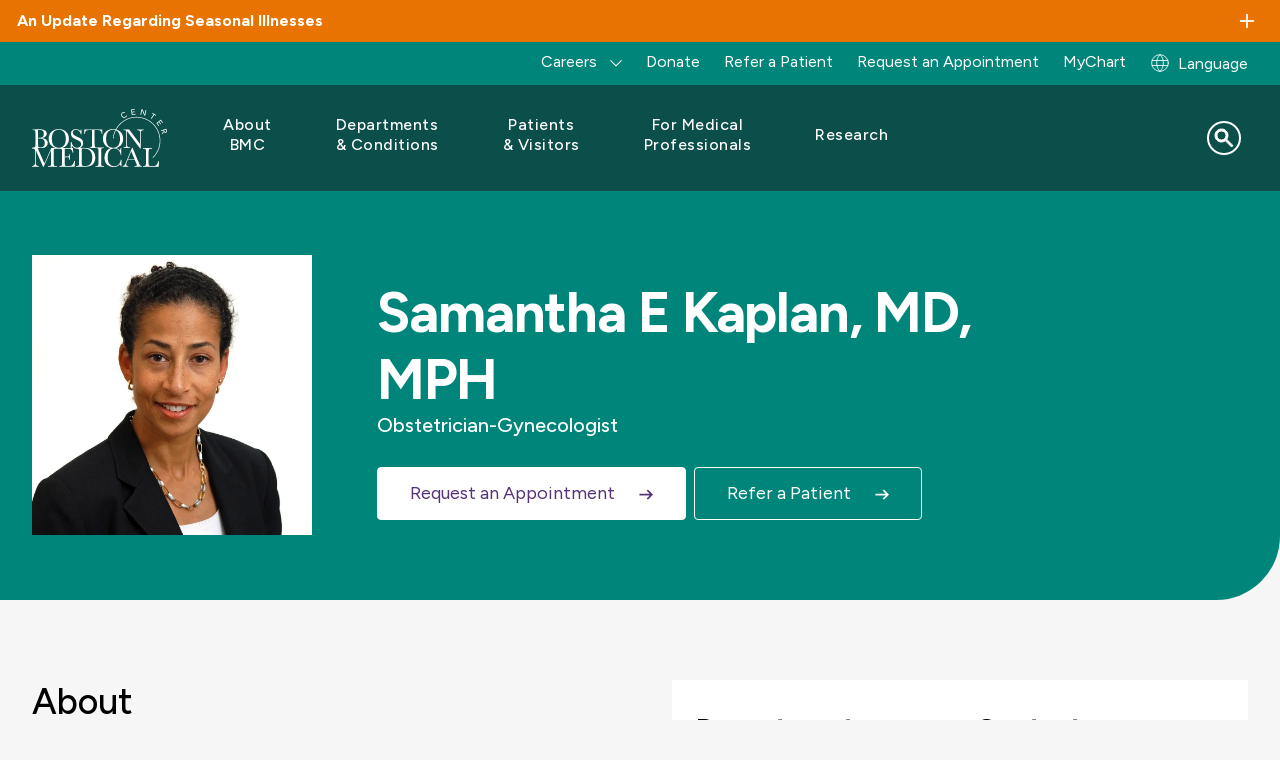

--- FILE ---
content_type: text/html; charset=UTF-8
request_url: https://www.bmc.org/about-us/directory/doctor/samantha-e-kaplan-md-mph
body_size: 20452
content:
<!DOCTYPE html>
<html lang="en" dir="ltr" prefix="content: http://purl.org/rss/1.0/modules/content/  dc: http://purl.org/dc/terms/  foaf: http://xmlns.com/foaf/0.1/  og: http://ogp.me/ns#  rdfs: http://www.w3.org/2000/01/rdf-schema#  schema: http://schema.org/  sioc: http://rdfs.org/sioc/ns#  sioct: http://rdfs.org/sioc/types#  skos: http://www.w3.org/2004/02/skos/core#  xsd: http://www.w3.org/2001/XMLSchema# ">
  <head>
        <script src="https://cdn.userway.org/widget.js" data-account="alOFgeTxvO"></script>
  
    <meta charset="utf-8" />
<script src="https://cmp.osano.com/AzqG1BTYvlu30D8HK/14cf7192-83ca-4909-9156-d36cb08b8b77/osano.js"></script>
<meta name="description" content="Samantha E Kaplan, MD, MPH is a provider at Boston Medical Center" />

<!-- be_ixf, sdk, gho-->
<meta name="be:sdk" content="php_sdk_1.5.15" />
<meta name="be:timer" content="34ms" />
<meta name="be:orig_url" content="https%3A%2F%2Fwww.bmc.org%2Fabout-us%2Fdirectory%2Fdoctor%2Fsamantha-e-kaplan-md-mph" />
<meta name="be:norm_url" content="https%3A%2F%2Fwww.bmc.org%2Fabout-us%2Fdirectory%2Fdoctor%2Fsamantha-e-kaplan-md-mph" />
<meta name="be:capsule_url" content="https%3A%2F%2Fixfd-api.bc0a.com%2Fapi%2Fixf%2F1.0.0%2Fget_capsule%2Ff00000000061087%2F1775226957" />
<meta name="be:api_dt" content="-04:00y_2024;-04:00m_10;-04:00d_11;-04:00h_15;-04:00mh_54;p_epoch:1728676476880" />
<meta name="be:mod_dt" content="-04:00y_2024;-04:00m_10;-04:00d_11;-04:00h_15;-04:00mh_54;p_epoch:1728676476880" />
<meta name="be:diag" content="[base64]/LqoFPtEtUJvyaJgkK12TV9Z5qjQO4UiGLQ4xKfrUIIHCwBowKB67huxOotMVT2EjXpEADEyTLNRGznjQSqNZOrSg2PxCrgSqZwqLD0uFsdosjd04QyM3lsCbCebcFm8jHeIw7N2q1J3ZnYTrSuDwQGqv6a9v3vqZsLi6VtWMVdutyT9EoQG/POaFqu3+NOgCZFIgG21EQB7AV5xqiLivINh9MIMwqMwCL9hWm4Lf8SZ3drYjbD/8xnOieAGMQT+zgay2LJqew+flGkF4sRAaqmp2qJ7qJRMm9LypViWFo0Dodr021eghDRBzsxxbmOSSQICHLPUlegtkai98/eqkCAlZkU4Ocz6MC618tPKLw5zvGIN5+lFxYSDSEVXHUvCE4FpFmFzupDI237c7a1CfS2XsfJ1F3usIIdjbaTHvGmjtB53PA4JAUsY25CZOpu9fuj5//VI4GLj1AKHxmW1mXPRyjyEN0QYSM3BMNYMshfqEcsJI7uxCEbuCRHy9DRlR4Y2pG/i8E8vGUMddqTHDnC13xzqra45Hxgjk8hak2Y6604lVyDwapd6F0vYuWLD5h8RCjq6DoOHpY70nfB3wPKNUzwETmZFZMI32IMZZ7wWqZl8Axe52r7M5zF7FYF4+SGScVcfuPSKUAcxXoV9Z3AcrsCqdWz+/RhDriv/eRLMEPD+K/HcNQETyILaPlQBuAwvnfqYeldaUjNxqCe9ZicX4qRYOsYBW8Dnf2cX5SoelFoilNUGd6vMtdOvYE2O4JfvFKJDEspxSeqhb7yyQTz1yIkNEGEhelh0iQdZRV3Ji/[base64]/CSofjgxRkPC+NQM4Ucb9cJlcEpBUv6osF4PYXAhXLdTKDIWxEc1AJGBudJzo1cgBAsZEv9T0hAGPreYVTKQKgI9QNKREY+pcbDqeMyCBH7uTvhgfwLcowj6E+W7Sdva/4h1voh16IIREwK9xSmQiNMy97SFX3URZ5gakCfzSyG/WkDuXrTg6eoxCk378hQR63/VSIraxcCjI5zDuEox6K1/4hzQR1AHMjtMqqRZVrwodrSOwP0S6RAqp6y2H+vo3hUHu7leA0bZbzcLm8OUrLs48UCeJCcoNcjuOu/giZEh4A/9XPS7bHtklLVFNqgqWRJ4GrN/pSv2fa50qPz6AhMy058KqpDCgykd+EGqlLY0JaCW8wGqfpCNjeVjqs1RpcM2Dnj5L/hRLAPkbj1dMsrflQ83OrPz33vrn6stL1HwSoJpWlJ3SEkjT0J0u2cqTRR2mpIcDTAS3zKvhHfIBenwLMiuCDtKgoZLnBy8nVRnBA0HYmf9GB0HO2oJwpwah++4yGFV7xsO8Hfe8hcXO2YS9Ux8TJwne2UdjLTra0dw9buX6sqjh17Y0e/5VuNZg9HI320qkteythi/[base64]/8GMhs1sWzvm7hLJBWnHSKoJD3hp94e0k01Kka1sqsPSXxM4w/TFFRm3BPX/nOZVsEXivu9QakeAQIiT+4PDu2chi9SghOZSM2N3telN0EqgSPlL4bq0GXMiwB4ZqnVbEtq85UlVD4Qidu5LQcYNsnM0C7OmgeV3kk2vnVpcfD5O/JJNJT5QCvNMrunn6u+RmxZz+zJmPlQSgjf25THEmUEwc5AjiMQEMkTITAPc5RU/uSY/VGKPnSDG6nVJTcpL7u6lxmUiaXll49NK94wI5hBWkUwHmV+jynAFmeKoGvkxOinNJYSK7hCyMN7LVPqkkq+Cy+Ese4cbXnVZ+xyTxF0O1eQEuxDsj/dZ8inkNvPNd8vHlwwNOLlKoTK/Kwo0ghfRWu2ojviZ2xQ+OwdpgEb/WH1KrvHAJrV3FiJ7ZoCAMYs0" />
<meta name="be:messages" content="false" />
<style>
.be-ix-link-block .be-related-link-container {margin-bottom: 10px;padding: 0 20px;}
.be-ix-link-block .be-related-link-container .be-label {margin: 0;font-family: 'Figtree', Helvetica, Arial, Lucida, sans-serif;
font-weight: normal;font-size: .8125rem;color: #000000 !important;line-height: 16px;}
.be-ix-link-block .be-related-link-container .be-list { display: inline-block; list-style: none;margin: 0; padding: 0;}
.be-ix-link-block .be-related-link-container .be-list .be-list-item {display: inline-block;margin-right: 20px;margin-bottom: 6px;}
.be-ix-link-block .be-related-link-container .be-list .be-list-item .be-related-link {    font-family: 'Figtree', Helvetica, Arial, Lucida, sans-serif;color: #181818;font-size: .8125rem;line-height: 22px;text-decoration: none;}
.be-ix-link-block .be-related-link-container .be-list .be-list-item .be-related-link:hover {text-decoration:underline;}
.be-ix-link-block .be-related-link-container .be-list .be-list-item:last-child { margin-right: 0;}

@media (max-width: 767px) {
  .be-ix-link-block .be-related-link-container {display: grid;align-items: baseline;justify-content: center;margin-bottom: 20px;padding: 20px;text-align:center;}
  .be-ix-link-block .be-related-link-container .be-label {width: 100%;margin-bottom: 10px;font-size:16px}
  .be-ix-link-block .be-related-link-container .be-list { display: block;width: 100%;}
  .be-ix-link-block .be-related-link-container .be-list .be-list-item {display: block;margin-right: 0;}
  .be-ix-link-block .be-related-link-container .be-list .be-list-item .be-related-link { font-size:14px}
}
@media (min-width: 768px) {
  .be-ix-link-block .be-related-link-container {display: flex;align-items: baseline;justify-content: center;}
  .be-ix-link-block .be-related-link-container .be-label {display: inline-block;margin-right: 20px;flex-grow: 0;flex-shrink: 0;}
}
</style>

<link rel="canonical" href="https://www.bmc.org/about-us/directory/doctor/samantha-e-kaplan-md-mph" />
<meta property="og:site_name" content="Boston Medical Center" />
<meta property="og:title" content="Samantha E Kaplan, MD, MPH | Boston Medical Center" />
<meta name="Generator" content="Drupal 10 (https://www.drupal.org)" />
<meta name="MobileOptimized" content="width" />
<meta name="HandheldFriendly" content="true" />
<meta name="viewport" content="width=device-width, initial-scale=1.0" />
<script type="application/ld+json">{
    "@context": "https://schema.org",
    "@graph": [
        {
            "@type": "WebPage",
            "@id": "https://www.bmc.org/about-us/directory/doctor/samantha-e-kaplan-md-mph#webpage",
            "breadcrumb": {
                "@type": "BreadcrumbList",
                "itemListElement": [
                    {
                        "@type": "ListItem",
                        "position": 1,
                        "name": "Doctor",
                        "item": "https://www.bmc.org/about-us/directory/doctor"
                    },
                    {
                        "@type": "ListItem",
                        "position": 2,
                        "name": "Samantha E Kaplan, MD, MPH",
                        "item": "https://www.bmc.org/about-us/directory/doctor/samantha-e-kaplan-md-mph"
                    }
                ]
            },
            "author": {
                "@type": "Organization",
                "@id": "https://www.bmc.org/#organization",
                "name": "Boston Medical Center",
                "url": "https://www.bmc.org"
            }
        },
        {
            "@type": "WebSite",
            "@id": "https://www.bmc.org/#website",
            "name": "Boston Medical Center",
            "url": "https://www.bmc.org"
        }
    ]
}</script>
<link rel="icon" href="/sites/default/files/favicon.ico" type="image/vnd.microsoft.icon" />
<link rel="alternate" hreflang="en" href="https://www.bmc.org/about-us/directory/doctor/samantha-e-kaplan-md-mph" />
<link rel="alternate" hreflang="es" href="https://www.bmc.org/es/about-us/directory/doctor/samantha-e-kaplan-md-mph" />
<link rel="alternate" hreflang="pt-br" href="https://www.bmc.org/pt-br/about-us/directory/doctor/samantha-e-kaplan-md-mph" />
<link rel="alternate" hreflang="ht" href="https://www.bmc.org/ht/about-us/directory/doctor/samantha-e-kaplan-md-mph" />
<script>window.a2a_config=window.a2a_config||{};a2a_config.callbacks=[];a2a_config.overlays=[];a2a_config.templates={};</script>

    <title>Samantha E Kaplan, MD, MPH | Boston Medical Center</title>
    <link rel="stylesheet" media="all" href="/core/assets/vendor/jquery.ui/themes/base/core.css?t99rer" />
<link rel="stylesheet" media="all" href="/core/assets/vendor/jquery.ui/themes/base/controlgroup.css?t99rer" />
<link rel="stylesheet" media="all" href="/core/assets/vendor/jquery.ui/themes/base/checkboxradio.css?t99rer" />
<link rel="stylesheet" media="all" href="/core/assets/vendor/jquery.ui/themes/base/resizable.css?t99rer" />
<link rel="stylesheet" media="all" href="/core/assets/vendor/jquery.ui/themes/base/button.css?t99rer" />
<link rel="stylesheet" media="all" href="/core/assets/vendor/jquery.ui/themes/base/dialog.css?t99rer" />
<link rel="stylesheet" media="all" href="/themes/contrib/stable/css/core/components/progress.module.css?t99rer" />
<link rel="stylesheet" media="all" href="/themes/contrib/stable/css/core/components/ajax-progress.module.css?t99rer" />
<link rel="stylesheet" media="all" href="/themes/contrib/stable/css/system/components/align.module.css?t99rer" />
<link rel="stylesheet" media="all" href="/themes/contrib/stable/css/system/components/fieldgroup.module.css?t99rer" />
<link rel="stylesheet" media="all" href="/themes/contrib/stable/css/system/components/container-inline.module.css?t99rer" />
<link rel="stylesheet" media="all" href="/themes/contrib/stable/css/system/components/clearfix.module.css?t99rer" />
<link rel="stylesheet" media="all" href="/themes/contrib/stable/css/system/components/details.module.css?t99rer" />
<link rel="stylesheet" media="all" href="/themes/contrib/stable/css/system/components/hidden.module.css?t99rer" />
<link rel="stylesheet" media="all" href="/themes/contrib/stable/css/system/components/item-list.module.css?t99rer" />
<link rel="stylesheet" media="all" href="/themes/contrib/stable/css/system/components/js.module.css?t99rer" />
<link rel="stylesheet" media="all" href="/themes/contrib/stable/css/system/components/nowrap.module.css?t99rer" />
<link rel="stylesheet" media="all" href="/themes/contrib/stable/css/system/components/position-container.module.css?t99rer" />
<link rel="stylesheet" media="all" href="/themes/contrib/stable/css/system/components/reset-appearance.module.css?t99rer" />
<link rel="stylesheet" media="all" href="/themes/contrib/stable/css/system/components/resize.module.css?t99rer" />
<link rel="stylesheet" media="all" href="/themes/contrib/stable/css/system/components/system-status-counter.css?t99rer" />
<link rel="stylesheet" media="all" href="/themes/contrib/stable/css/system/components/system-status-report-counters.css?t99rer" />
<link rel="stylesheet" media="all" href="/themes/contrib/stable/css/system/components/system-status-report-general-info.css?t99rer" />
<link rel="stylesheet" media="all" href="/themes/contrib/stable/css/system/components/tablesort.module.css?t99rer" />
<link rel="stylesheet" media="all" href="/core/modules/ckeditor5/css/ckeditor5.dialog.fix.css?t99rer" />
<link rel="stylesheet" media="all" href="/core/assets/vendor/jquery.ui/themes/base/theme.css?t99rer" />
<link rel="stylesheet" media="all" href="/modules/contrib/addtoany/css/addtoany.css?t99rer" />
<link rel="stylesheet" media="all" href="/modules/custom/bmc_search_pages/css/search_api_federated_solr_autocomplete.css?t99rer" />
<link rel="stylesheet" media="all" href="/modules/custom/cookie_osano/css/cookie-osano.css?t99rer" />
<link rel="stylesheet" media="all" href="/modules/custom/ff_admin/css/custom.css?t99rer" />
<link rel="stylesheet" media="all" href="/modules/custom/ff_admin/css/media-reel.css?t99rer" />
<link rel="stylesheet" media="all" href="/modules/custom/search_api_federated_solr/css/search_api_federated_solr_autocomplete.css?t99rer" />
<link rel="stylesheet" media="all" href="/themes/contrib/stable/css/core/assets/vendor/normalize-css/normalize.css?t99rer" />
<link rel="stylesheet" media="all" href="/themes/contrib/stable/css/core/normalize-fixes.css?t99rer" />
<link rel="stylesheet" media="all" href="/themes/contrib/classy/css/components/progress.css?t99rer" />
<link rel="stylesheet" media="all" href="/themes/contrib/classy/css/components/action-links.css?t99rer" />
<link rel="stylesheet" media="all" href="/themes/contrib/classy/css/components/breadcrumb.css?t99rer" />
<link rel="stylesheet" media="all" href="/themes/contrib/classy/css/components/button.css?t99rer" />
<link rel="stylesheet" media="all" href="/themes/contrib/classy/css/components/collapse-processed.css?t99rer" />
<link rel="stylesheet" media="all" href="/themes/contrib/classy/css/components/container-inline.css?t99rer" />
<link rel="stylesheet" media="all" href="/themes/contrib/classy/css/components/details.css?t99rer" />
<link rel="stylesheet" media="all" href="/themes/contrib/classy/css/components/exposed-filters.css?t99rer" />
<link rel="stylesheet" media="all" href="/themes/contrib/classy/css/components/field.css?t99rer" />
<link rel="stylesheet" media="all" href="/themes/contrib/classy/css/components/form.css?t99rer" />
<link rel="stylesheet" media="all" href="/themes/contrib/classy/css/components/icons.css?t99rer" />
<link rel="stylesheet" media="all" href="/themes/contrib/classy/css/components/inline-form.css?t99rer" />
<link rel="stylesheet" media="all" href="/themes/contrib/classy/css/components/item-list.css?t99rer" />
<link rel="stylesheet" media="all" href="/themes/contrib/classy/css/components/link.css?t99rer" />
<link rel="stylesheet" media="all" href="/themes/contrib/classy/css/components/links.css?t99rer" />
<link rel="stylesheet" media="all" href="/themes/contrib/classy/css/components/menu.css?t99rer" />
<link rel="stylesheet" media="all" href="/themes/contrib/classy/css/components/more-link.css?t99rer" />
<link rel="stylesheet" media="all" href="/themes/contrib/classy/css/components/pager.css?t99rer" />
<link rel="stylesheet" media="all" href="/themes/contrib/classy/css/components/tabledrag.css?t99rer" />
<link rel="stylesheet" media="all" href="/themes/contrib/classy/css/components/tableselect.css?t99rer" />
<link rel="stylesheet" media="all" href="/themes/contrib/classy/css/components/tablesort.css?t99rer" />
<link rel="stylesheet" media="all" href="/themes/contrib/classy/css/components/tabs.css?t99rer" />
<link rel="stylesheet" media="all" href="/themes/contrib/classy/css/components/textarea.css?t99rer" />
<link rel="stylesheet" media="all" href="/themes/contrib/classy/css/components/ui-dialog.css?t99rer" />
<link rel="stylesheet" media="all" href="/themes/contrib/classy/css/components/messages.css?t99rer" />
<link rel="stylesheet" media="all" href="/themes/contrib/classy/css/components/dialog.css?t99rer" />
<link rel="stylesheet" media="all" href="/themes/custom/bmc_base_theme/node_modules/flickity/dist/flickity.min.css?t99rer" />
<link rel="stylesheet" media="all" href="https://cdnjs.cloudflare.com/ajax/libs/slick-carousel/1.8.1/slick.css" />
<link rel="stylesheet" media="all" href="https://cdnjs.cloudflare.com/ajax/libs/slick-carousel/1.8.1/slick-theme.css" />
<link rel="stylesheet" media="all" href="/libraries/slim-select/dist/slimselect.css?t99rer" />
<link rel="stylesheet" media="all" href="//cdn.jsdelivr.net/npm/@splidejs/splide@4.1.4/dist/css/splide.min.css" />
<link rel="stylesheet" media="all" href="/themes/custom/bmc_base_theme/assets/css/site.css?t99rer" />
<link rel="stylesheet" media="all" href="/themes/custom/bmc_base_theme/css/editor.css?t99rer" />


        <script>
      const currentHost = window.location.host;
      const defaultHost = 'www' + '.bmc.org';
                        </script>

    <script type="application/json" data-drupal-selector="drupal-settings-json">{"path":{"baseUrl":"\/","pathPrefix":"","currentPath":"node\/106491","currentPathIsAdmin":false,"isFront":false,"currentLanguage":"en"},"pluralDelimiter":"\u0003","suppressDeprecationErrors":true,"ajaxPageState":{"libraries":"[base64]","theme":"bmc_base_theme","theme_token":null},"ajaxTrustedUrl":{"\/search":true},"usersnap":{"apikey":"454177b8-83b2-4226-bb84-9eb849d70b97","language":"en","role":["anonymous"]},"searchApiFederatedSolr":{"block":{"autocomplete":{"isEnabled":1,"appendWildcard":0,"url":"https:\/\/www.bmc.org\/search-api-federated-solr\/search?q=[val]\u0026wt=json","sm_site_name":"(\u0022Boston Medical Center\u0022)"}}},"tmgmtCustom":{"enableMpProxy":1},"user":{"uid":0,"permissionsHash":"d9d189c20b348263d9480454caeceeee27d839d26a2daac1e1baa1204a920d99"}}</script>
<script src="/modules/custom/tmgmt_custom/js/googtrans-reset-early.js?t99rer"></script>
<script src="/core/assets/vendor/jquery/jquery.min.js?v=3.7.1"></script>
<script src="/core/misc/drupalSettingsLoader.js?v=10.5.4"></script>
<script src="/modules/custom/usersnap/js/usersnap.js?v=1.x"></script>
<script src="https://widget.usersnap.com/global/load/454177b8-83b2-4226-bb84-9eb849d70b97?onload=onUsersnapLoad" defer></script>

    <link rel="manifest" href="/themes/custom/bmc_base_theme/assets/favicon/site.webmanifest">
    <meta name="msapplication-config" content="/themes/custom/bmc_base_theme/assets/favicon/browserconfig.xml">
    <meta name="msapplication-TileImage" content="themes/custom/bmc_base_theme/assets/favicon/mstile-144x144.png">
    <meta name="msapplication-square70x70logo" content="themes/custom/bmc_base_theme/assets/favicon/mstile-70x70.png">
    <meta name="msapplication-square150x150logo" content="themes/custom/bmc_base_theme/assets/favicon/mstile-150x150.png">
    <meta name="msapplication-square310x310logo" content="themes/custom/bmc_base_theme/assets/favicon/mstile-310x310.png">
    <meta name="msapplication-wide310x150logo" content="themes/custom/bmc_base_theme/assets/favicon/mstile-310x150.png">
    <meta name="msapplication-TileColor" content="#ffffff">
    <meta name="application-name" content="Boston Medical Center">
    <link rel="shortcut icon" href="/themes/custom/bmc_base_theme/assets/favicon/favicon.ico">
    <link rel="icon" type="image/svg+xlm" href="/themes/custom/bmc_base_theme/assets/favicon/favicon-teal-bmc.svg">
    <link rel="icon" type="image/png" sizes="32x32" href="/themes/custom/bmc_base_theme/assets/favicon/favicon-32x32.png">
    <link rel="icon" type="image/png" sizes="16x16" href="/themes/custom/bmc_base_theme/assets/favicon/favicon-16x16.png">
    <link rel="icon" type="image/png" sizes="192x192" href="/themes/custom/bmc_base_theme/assets/favicon/android-chrome-192x192.png">
    <link rel="icon" type="image/png" sizes="512x512" href="/themes/custom/bmc_base_theme/assets/favicon/android-chrome-512x512.png">
    <link rel="apple-touch-icon" sizes="180x180" href="/themes/custom/bmc_base_theme/assets/favicon/apple-touch-icon.png">
    <link rel="mask-icon" href="/themes/custom/bmc_base_theme/assets/favicon/favicon-teal-bmc.svg" color="#00857A">
  </head>

  <body class="path-node page-node-type-directory">
    <script type="text/javascript">
(function(window, document, dataLayerName, id) {
window[dataLayerName]=window[dataLayerName]||[],window[dataLayerName].push({start:(new Date).getTime(),event:"stg.start"});var scripts=document.getElementsByTagName('script')[0],tags=document.createElement('script');
function stgCreateCookie(a,b,c){var d="";if(c){var e=new Date;e.setTime(e.getTime()+24*c*60*60*1e3),d="; expires="+e.toUTCString()}document.cookie=a+"="+b+d+"; path=/"}
var isStgDebug=(window.location.href.match("stg_debug")||document.cookie.match("stg_debug"))&&!window.location.href.match("stg_disable_debug");stgCreateCookie("stg_debug",isStgDebug?1:"",isStgDebug?14:-1);
var qP=[];dataLayerName!=="dataLayer"&&qP.push("data_layer_name="+dataLayerName),isStgDebug&&qP.push("stg_debug");var qPString=qP.length>0?("?"+qP.join("&")):"";
tags.async=!0,tags.src="https://bmc.containers.piwik.pro/"+id+".js"+qPString,scripts.parentNode.insertBefore(tags,scripts);
!function(a,n,i){a[n]=a[n]||{};for(var c=0;c<i.length;c++)!function(i){a[n][i]=a[n][i]||{},a[n][i].api=a[n][i].api||function(){var a=[].slice.call(arguments,0);"string"==typeof a[0]&&window[dataLayerName].push({event:n+"."+i+":"+a[0],parameters:[].slice.call(arguments,1)})}}(i[c])}(window,"ppms",["tm","cm"]);
})(window, document, 'dataLayer', '63df1bb2-4fe1-4dd6-910b-87f547b1eeb1');
</script>
        <a href="#main-content" class="visually-hidden focusable skip-link">
      Skip to main content
    </a>

    
        

<div class="overlay"></div>
<div class="page-wrapper" id="top">
	

        
  <section class="alerts info ">
    <toggle-section open="false" hover="" border="false" disable-toggle="false">
      <h3 class="h6 toggle-section__heading container container--xxl">An Update Regarding Seasonal Illnesses</h3>
              <div class="alert container">
          <p><span data-teams="true">To help prevent the spread of seasonal respiratory illnesses, we strongly encourage all visitors to wear a mask while in ambulatory clinics or inpatient units. Surgical masks are available at hospital and clinic entrances. Patients with respiratory illnesses should also wear masks. Thank you for helping protect our patients, staff, and community.</span></p>
        </div>
          </toggle-section>
  </section>
	
<div class="utility-links container container--xxl desktop">
  <div class="link-group">
    	
            
  <p  class="visually-hidden heading h3" id="menu_block:menu-bmc-top-navigation-menu">Utility Menu</p>
  

        

              <ul class="links">
                    <li class="link expanded">
        <span>Careers</span>
                                <ul class="links">
                    <li class="link">
        <a href="https://jobs.bmc.org/nursing-careers/">Nursing</a>
              </li>
                <li class="link">
        <a href="https://careers.bmc.org/jobs/search/pharmacy">Pharmacy</a>
              </li>
                <li class="link">
        <a href="https://www.bmc.org/radiology-jobs">Radiology</a>
              </li>
                <li class="link">
        <a href="https://jobs.bmc.org/">View All</a>
              </li>
        </ul>
  
              </li>
                <li class="link">
        <a href="https://development.bmc.org/?form=give-bmc&amp;package_id=FY26_AF_BMC.org_01&amp;utm_campaign=annual-fund&amp;utm_medium=bmc-web&amp;utm_source=bmc-nav&amp;utm_content=header-donate" target="_blank">Donate</a>
              </li>
                <li class="link">
        <a href="/medical-professionals/patient-care/refer" data-drupal-link-system-path="node/176020">Refer a Patient</a>
              </li>
                <li class="link">
        <a href="/make-appointment" data-drupal-link-system-path="node/3936">Request an Appointment</a>
              </li>
                <li class="link">
        <a href="/mychart" data-drupal-link-system-path="node/138556">MyChart</a>
              </li>
        </ul>
  


  
				<div class="block block-tmgmt-custom block-mp-locale-block">
  
    
      <p><div><a href="/locale-modal?node_id=106491&amp;current_path=/about-us/directory/doctor/samantha-e-kaplan-md-mph&amp;internal_path=node/106491&amp;current_language=en" title="Global Switch" class="user-locale dropdown__btn use-ajax" data-dialog-type="modal" data-dialog-options="{&quot;width&quot;: &quot;auto&quot;}">Language</a></div>
</p>
  </div>

  </div>
</div>

	
<div style="" class="hero dark-background -image hero--provider-profile -show-mobile-image " >
    <div class="hero__wrapper hero--rounded-corner ">
        			
<header class="site-header container" role="banner" data-test="site-header">
	<div class="wrapper">
		<div class="logo">
			<a href="/">
				<img src="/themes/custom/bmc_base_theme/assets/images/logos/bmc_logo_white.svg" alt="Boston Medical Center">
			</a>
		</div>

		<button class="menu-toggler" type="button" aria-label="Navigation" aria-controls="nav-main" aria-expanded="false">
			<span class="hamburger-icon">
				<span></span>
				<span></span>
				<span></span>
				<span></span>
			</span>
		</button>

				      

  <nav class="nav-main" aria-label="Site">
    <ul class="nav-main-links">

                              <li class="nav-main-link ">
					<div class="nav-main-link--inner">
            						<button type="button" class="submenu-toggle" aria-haspopup="true" aria-expanded="false" aria-label="Toggle submenu for About BMC" aria-controls="nav-link-about-bmc" data-test="submenu-toggle-about-bmc">
							<span>About BMC</span>
						</button>
            					</div>

                        
    
  
  
  <div  class="submenu" id="nav-link-about-bmc" data-test="mega-menu-about-bmc" role="menu" hidden>
    <div class="submenu-container ">
              <div class="intro">
        <p class="h2 title">About BMC</p>

<p class="blurb">Boston Medical Center is committed to empowering all patients to thrive, through our innovative and equitable care. In addition to this commitment, our leadership in health equity, research, and teaching is driving the future of care.</p>

        </div>
      
            <ul class="submenu-links">
                      <li class="submenu-link"><a href="/about-bmc" class="link" data-drupal-link-system-path="node/171254">Who We&#160;Are</a></li>
                      <li class="submenu-link collapsed"><a href="/mission" class="link" data-drupal-link-system-path="node/132871">Mission</a></li>
                      <li class="submenu-link collapsed"><a href="/about-bmc/diversity-equity-and-inclusion" class="link" data-drupal-link-system-path="node/144981">Diversity, Equity, and&#160;Inclusion</a></li>
                      <li class="submenu-link"><a href="/health-equity-accelerator" class="link" data-drupal-link-system-path="node/173782">Health Equity Accelerator</a></li>
                      <li class="submenu-link"><a href="/quality-and-safety" class="link" data-drupal-link-system-path="node/144982">Quality and&#160;Safety</a></li>
                      <li class="submenu-link"><a href="/care-our-community" class="link" data-drupal-link-system-path="node/144983">Care in our&#160;Community</a></li>
                      <li class="submenu-link"><a href="/nourishing-our-community/teaching-kitchen" class="link" data-drupal-link-system-path="node/125871">The Teaching Kitchen</a></li>
                      <li class="submenu-link"><a href="/executive-leadership" class="link" data-drupal-link-system-path="node/173964">Our Leadership</a></li>
                      <li class="submenu-link"><a href="https://jobs.bmc.org/" class="link">Careers</a></li>
                      <li class="submenu-link"><a href="/sustainability" class="link" data-drupal-link-system-path="node/174220">Sustainability</a></li>
                      <li class="submenu-link"><a href="/volunteer-services" class="link" data-drupal-link-system-path="node/3219">Volunteer</a></li>
                      <li class="submenu-link"><a href="/news" class="link" data-drupal-link-system-path="node/151851">BMC News</a></li>
                      <li class="submenu-link"><a href="/about-bmc/health-system" class="link" data-drupal-link-system-path="node/171276">BMC Health System</a></li>
                      <li class="submenu-link"><a href="/contact-us" class="link" data-drupal-link-system-path="node/144984">Contact Us</a></li>
          </ul>
  

      </div>

  </div>

          
        </li>
                              <li class="nav-main-link ">
					<div class="nav-main-link--inner">
            						<button type="button" class="submenu-toggle" aria-haspopup="true" aria-expanded="false" aria-label="Toggle submenu for Departments &amp; Conditions" aria-controls="nav-link-departments--conditions" data-test="submenu-toggle-departments--conditions">
							<span>Departments &&#160;Conditions</span>
						</button>
            					</div>

                        
    
  
  
  <div  class="submenu" id="nav-link-departments--conditions" data-test="mega-menu-departments--conditions" role="menu" hidden>
    <div class="submenu-container ">
              <div class="intro">
        <p class="h2 title">Departments</p>

<p>BMC physicians are leaders in their fields with the most advanced medical technology at their fingertips and working alongside a highly skilled nursing and professional staff.</p>

<p><a class="btn btn-secondary" href="/departments">Search Departments</a></p>

<p class="h2 title">Conditions We Treat</p>

<p class="blurb">We offer diagnosis and treatment in over 70 specialties and subspecialties, as well as programs, services, and support to help you stay well throughout your lifetime.</p>

<p><a class="btn btn-secondary" href="/conditions-we-treat">Search Conditions</a></p>

        </div>
      
            <ul class="submenu-links">
                      <li class="submenu-link"><a href="/addiction-treatment-programs" class="link" data-drupal-link-system-path="node/177107">Addiction Treatment Programs</a></li>
                      <li class="submenu-link"><a href="/departments/adult-primary-care" class="link" data-drupal-link-system-path="node/3224">Adult Primary Care</a></li>
                      <li class="submenu-link"><a href="/departments/anesthesiology" class="link" data-drupal-link-system-path="node/3267">Anesthesia</a></li>
                      <li class="submenu-link"><a href="/departments/cancer-center" class="link" data-drupal-link-system-path="node/173959">Cancer Center</a></li>
                      <li class="submenu-link"><a href="/departments/cardiovascular-center" class="link" data-drupal-link-system-path="node/3391">Cardiovascular Center</a></li>
                      <li class="submenu-link"><a href="/departments/dentistry" class="link" data-drupal-link-system-path="node/123191">Dentistry</a></li>
                      <li class="submenu-link"><a href="/departments/dermatology" class="link" data-drupal-link-system-path="node/3397">Dermatology</a></li>
                      <li class="submenu-link"><a href="/departments/ear-nose-and-throat-otolaryngology" class="link" data-drupal-link-system-path="node/3554">Ear, Nose and&#160;Throat</a></li>
                      <li class="submenu-link"><a href="/emergency-medicine" class="link" data-drupal-link-system-path="node/3920">Emergency Medicine</a></li>
                      <li class="submenu-link"><a href="/departments/endocrinology" class="link" data-drupal-link-system-path="node/3402">Endocrinology</a></li>
                      <li class="submenu-link"><a href="/family-medicine" class="link" data-drupal-link-system-path="node/3239">Family Medicine</a></li>
                      <li class="submenu-link"><a href="/departments/gastroenterology" class="link" data-drupal-link-system-path="node/3412">Gastroenterology</a></li>
                      <li class="submenu-link"><a href="/geriatrics" class="link" data-drupal-link-system-path="node/3244">Geriatrics</a></li>
                      <li class="submenu-link"><a href="/center-transgender-medicine-and-surgery" class="link" data-drupal-link-system-path="node/3904">GenderCare Center</a></li>
                      <li class="submenu-link"><a href="/departments/infectious-diseases" class="link" data-drupal-link-system-path="node/3454">Infectious Diseases</a></li>
                      <li class="submenu-link"><a href="/departments/kidney-medicine" class="link" data-drupal-link-system-path="node/3618">Kidney Medicine</a></li>
                      <li class="submenu-link"><a href="/surgery/kidney-transplant-surgery" class="link" data-drupal-link-system-path="node/117761">Kidney Transplant Surgery</a></li>
                      <li class="submenu-link"><a href="/departments/lab-services" class="link" data-drupal-link-system-path="node/3211">Lab Services</a></li>
                      <li class="submenu-link"><a href="/neurology" class="link" data-drupal-link-system-path="node/3458">Neurology</a></li>
                      <li class="submenu-link"><a href="/neurosurgery" class="link" data-drupal-link-system-path="node/3475">Neurosurgery</a></li>
                      <li class="submenu-link"><a href="/departments/nutrition-and-weight-management" class="link" data-drupal-link-system-path="node/117841">Nutrition and Weight Management</a></li>
                      <li class="submenu-link"><a href="/departments/obstetrics-and-gynecology" class="link" data-drupal-link-system-path="node/118456">Obstetrics and&#160;Gynecology</a></li>
                      <li class="submenu-link"><a href="/departments/ophthalmology" class="link" data-drupal-link-system-path="node/3528">Ophthalmology</a></li>
                      <li class="submenu-link"><a href="/departments/oral-and-maxillofacial-surgery" class="link" data-drupal-link-system-path="node/3532">Oral and Maxillofacial Surgery</a></li>
                      <li class="submenu-link"><a href="/departments/orthopedic-surgery" class="link" data-drupal-link-system-path="node/3537">Orthopedic Surgery</a></li>
                      <li class="submenu-link"><a href="/departments/pediatric-primary-care" class="link" data-drupal-link-system-path="node/3232">Pediatric Primary Care</a></li>
                      <li class="submenu-link"><a href="/pediatric-care" class="link" data-drupal-link-system-path="node/120261">Pediatric Specialty Care</a></li>
                      <li class="submenu-link"><a href="/departments/pharmacy" class="link" data-drupal-link-system-path="node/173871">Pharmacy</a></li>
                      <li class="submenu-link"><a href="/departments/physical-and-occupational-therapy" class="link" data-drupal-link-system-path="node/3571">Physical and Occupational Therapy</a></li>
                      <li class="submenu-link"><a href="/plastic-surgery" class="link" data-drupal-link-system-path="node/3896">Plastic Surgery</a></li>
                      <li class="submenu-link"><a href="/departments/podiatry" class="link" data-drupal-link-system-path="node/3587">Podiatry</a></li>
                      <li class="submenu-link"><a href="/departments/psychiatry" class="link" data-drupal-link-system-path="node/3589">Psychiatry</a></li>
                      <li class="submenu-link"><a href="/departments/pulmonology" class="link" data-drupal-link-system-path="node/3593">Pulmonology</a></li>
                      <li class="submenu-link"><a href="/departments/radiology" class="link" data-drupal-link-system-path="node/3604">Radiology</a></li>
                      <li class="submenu-link"><a href="/departments/rheumatology" class="link" data-drupal-link-system-path="node/3624">Rheumatology</a></li>
                      <li class="submenu-link"><a href="/sickle-cell-disease" class="link">Sickle Cell&#160;Disease</a></li>
                      <li class="submenu-link"><a href="/surgery" class="link" data-drupal-link-system-path="node/154656">Surgery</a></li>
                      <li class="submenu-link"><a href="/departments/thoracic-surgery" class="link" data-drupal-link-system-path="node/3690">Thoracic Surgery</a></li>
                      <li class="submenu-link"><a href="/infectious-diseases/travel-clinic" class="link" data-drupal-link-system-path="node/3699">Travel Medicine</a></li>
                      <li class="submenu-link"><a href="/departments/urology" class="link" data-drupal-link-system-path="node/3708">Urology</a></li>
                      <li class="submenu-link"><a href="/departments/weight-loss-surgery-bariatric-surgery" class="link" data-drupal-link-system-path="node/3271">Weight Loss&#160;Surgery</a></li>
                      <li class="submenu-link"><a href="/departments/adult-primary-care/womens-health-group" class="link" data-drupal-link-system-path="node/3228">Women's Health</a></li>
                      <li class="submenu-link"><a href="/departments" class="link" data-drupal-link-system-path="node/146016">See all&#160;departments</a></li>
                      <li class="submenu-link"><a href="/find-doctor" class="link" data-drupal-link-system-path="node/116026">Find a&#160;Provider</a></li>
          </ul>
  

      </div>

  </div>

          
        </li>
                              <li class="nav-main-link ">
					<div class="nav-main-link--inner">
            						<button type="button" class="submenu-toggle" aria-haspopup="true" aria-expanded="false" aria-label="Toggle submenu for Patients &amp; Visitors" aria-controls="nav-link-patients--visitors" data-test="submenu-toggle-patients--visitors">
							<span>Patients &&#160;Visitors</span>
						</button>
            					</div>

                        
    
  
  
  <div  class="submenu" id="nav-link-patients--visitors" data-test="mega-menu-patients--visitors" role="menu" hidden>
    <div class="submenu-container ">
              <div class="intro">
        <p class="h2 title">Patients &amp; Visitors</p>

<p>We are committed to providing the best experience possible for our patients and visitors. For both in-person and virtual visits, BMC is here to ensure you have everything you need to make your visit a success.</p>

        </div>
      
            <ul class="submenu-links">
                      <li class="submenu-link"><a href="/visiting-us/patient-information" class="link" data-drupal-link-system-path="node/4291">Patient Information</a></li>
                      <li class="submenu-link"><a href="/visitor-information" class="link" data-drupal-link-system-path="node/145811">Visitor Information</a></li>
                      <li class="submenu-link"><a href="/patients-visitors/directions-and-transportation" class="link" data-drupal-link-system-path="node/174787">Directions and&#160;Transportation</a></li>
                      <li class="submenu-link"><a href="/visiting-us/accessibility-information" class="link" data-drupal-link-system-path="node/4294">Accessibility Information</a></li>
                      <li class="submenu-link"><a href="/visiting-us/autism-friendly-initiative" class="link" data-drupal-link-system-path="node/127046">Autism Friendly Initiative</a></li>
                      <li class="submenu-link"><a href="/billing-and-insurance" class="link">Billing and&#160;Insurance</a></li>
                      <li class="submenu-link"><a href="/visiting-us/pricing-and-estimates" class="link" data-drupal-link-system-path="node/145886">Pricing and&#160;Estimates</a></li>
                      <li class="submenu-link"><a href="/interpreter-services" class="link" data-drupal-link-system-path="node/3213">Interpreter Services</a></li>
          </ul>
  

      </div>

  </div>

          
        </li>
                              <li class="nav-main-link ">
					<div class="nav-main-link--inner">
            						<button type="button" class="submenu-toggle" aria-haspopup="true" aria-expanded="false" aria-label="Toggle submenu for For Medical Professionals" aria-controls="nav-link-for-medical-professionals" data-test="submenu-toggle-for-medical-professionals">
							<span>For Medical Professionals</span>
						</button>
            					</div>

                        
    
  
  
  <div  class="submenu" id="nav-link-for-medical-professionals" data-test="mega-menu-for-medical-professionals" role="menu" hidden>
    <div class="submenu-container ">
              <div class="intro">
        <p class="h2 title">For Medical Professionals</p><p>Whether you’re a BMCHS employee or looking to refer a patient, we have tools and resources to help you care for patients effectively and efficiently. In addition, we are devoted to training future generations of health professionals in our wide range of residency and fellowship programs.</p><p><a class="btn btn-secondary" href="/medical-professionals">Explore Resources</a></p>
        </div>
      
            <ul class="submenu-links">
                      <li class="submenu-link"><a href="/medical-professionals/patient-care" class="submenu-link-submenu link" data-drupal-link-system-path="node/175254">Patient Care</a></li>
                      <li class="submenu-link"><a href="/medical-professionals/patient-care/refer" class="submenu-link-child link" data-drupal-link-system-path="node/176020">Refer a&#160;Patient</a></li>
                      <li class="submenu-link"><a href="/medical-professionals/education-training" class="submenu-link-submenu link" data-drupal-link-system-path="node/175255">Education and&#160;Training</a></li>
                      <li class="submenu-link"><a href="/medical-professionals/education-training/graduate-medical-education" class="submenu-link-child link" data-drupal-link-system-path="node/175256">Residency and&#160;Fellowships</a></li>
                      <li class="submenu-link"><a href="/medical-professionals/nursing" class="submenu-link-submenu link" data-drupal-link-system-path="node/175954">Nursing</a></li>
                      <li class="submenu-link"><a href="https://jobs.bmc.org/nursing-careers/" class="submenu-link-child submenu-link-column-break link">Nursing Careers</a></li>
                      <li class="submenu-link"><span class="submenu-link-header link">TOOLS</span></li>
                      <li class="submenu-link"><a href="/find-doctor" class="link" data-drupal-link-system-path="node/116026">Find a&#160;Provider</a></li>
                      <li class="submenu-link"><a href="/departments" class="link" data-drupal-link-system-path="node/146016">Find a&#160;Department</a></li>
          </ul>
  

      </div>

  </div>

          
        </li>
                              <li class="nav-main-link ">
					<div class="nav-main-link--inner">
            						<button type="button" class="submenu-toggle" aria-haspopup="true" aria-expanded="false" aria-label="Toggle submenu for Research" aria-controls="nav-link-research" data-test="submenu-toggle-research">
							<span>Research</span>
						</button>
            					</div>

                        
    
  
  
  <div  class="submenu" id="nav-link-research" data-test="mega-menu-research" role="menu" hidden>
    <div class="submenu-container ">
              <div class="intro">
        <p class="h2 title">Research</p>

<p>At Boston Medical Center, research efforts are imperative in allowing us to provide our patients with quality care.</p>

        </div>
      
            <ul class="submenu-links">
                      <li class="submenu-link"><a href="https://www.bmc.org/research" class="link">Research at&#160;BMC</a></li>
                      <li class="submenu-link"><a href="/news/research-news" class="link" data-drupal-link-system-path="node/174643">Research News</a></li>
                      <li class="submenu-link"><a href="/research/research-and-sponsored-programs" class="link" data-drupal-link-system-path="node/175893">Research and Sponsored Programs</a></li>
                      <li class="submenu-link"><a href="/research/research-centers-and-programs" class="link" data-drupal-link-system-path="node/123901">Research Centers and&#160;Programs</a></li>
                      <li class="submenu-link"><a href="/research/clinical-data-warehouse-cdw" class="link" data-drupal-link-system-path="node/154761">BMC Clinical Data Warehouse (CDW)</a></li>
                      <li class="submenu-link"><a href="/research/collaborative-research-laboratory-core" class="link" data-drupal-link-system-path="node/141836">Collaborative Research Laboratory (CoRe)</a></li>
                      <li class="submenu-link"><a href="/research/clinical-trials" class="link" data-drupal-link-system-path="node/177161">Clinical Trials</a></li>
                      <li class="submenu-link"><a href="https://www.bmc.org/research-operations/data-and-methods-core" class="link">Data and Methods Core</a></li>
          </ul>
  

      </div>

  </div>

          
        </li>
      
    </ul>

          		
<div class="utility-links mobile">
  <div class="link-group">
    	
            
  <p  class="visually-hidden heading h3" id="menu_block:menu-bmc-top-navigation-menu">Utility Menu</p>
  

        

              <ul class="links">
                    <li class="link expanded">
        <span>Careers</span>
                                <ul class="links">
                    <li class="link">
        <a href="https://jobs.bmc.org/nursing-careers/">Nursing</a>
              </li>
                <li class="link">
        <a href="https://careers.bmc.org/jobs/search/pharmacy">Pharmacy</a>
              </li>
                <li class="link">
        <a href="https://www.bmc.org/radiology-jobs">Radiology</a>
              </li>
                <li class="link">
        <a href="https://jobs.bmc.org/">View All</a>
              </li>
        </ul>
  
              </li>
                <li class="link">
        <a href="https://development.bmc.org/?form=give-bmc&amp;package_id=FY26_AF_BMC.org_01&amp;utm_campaign=annual-fund&amp;utm_medium=bmc-web&amp;utm_source=bmc-nav&amp;utm_content=header-donate" target="_blank">Donate</a>
              </li>
                <li class="link">
        <a href="/medical-professionals/patient-care/refer" data-drupal-link-system-path="node/176020">Refer a Patient</a>
              </li>
                <li class="link">
        <a href="/make-appointment" data-drupal-link-system-path="node/3936">Request an Appointment</a>
              </li>
                <li class="link">
        <a href="/mychart" data-drupal-link-system-path="node/138556">MyChart</a>
              </li>
        </ul>
  


  
				<div class="block block-tmgmt-custom block-mp-locale-block">
  
    
      <p><div><a href="/locale-modal?node_id=106491&amp;current_path=/about-us/directory/doctor/samantha-e-kaplan-md-mph&amp;internal_path=node/106491&amp;current_language=en" title="Global Switch" class="user-locale dropdown__btn use-ajax" data-dialog-type="modal" data-dialog-options="{&quot;width&quot;: &quot;auto&quot;}">Language</a></div>
</p>
  </div>

  </div>
</div>
    
  </nav>





  
		
				<button class="search-toggler" type="button" aria-label="Show Site Search" aria-controls="site-search" aria-expanded="false">
    <svg width="34" height="34" viewBox="0 0 34 34" fill="none" xmlns="http://www.w3.org/2000/svg">
<path d="M24.6 26L18.3 19.7C17.8 20.1 17.225 20.4167 16.575 20.65C15.925 20.8833 15.2333 21 14.5 21C12.6833 21 11.146 20.371 9.888 19.113C8.62933 17.8543 8 16.3167 8 14.5C8 12.6833 8.62933 11.1457 9.888 9.887C11.146 8.629 12.6833 8 14.5 8C16.3167 8 17.8543 8.629 19.113 9.887C20.371 11.1457 21 12.6833 21 14.5C21 15.2333 20.8833 15.925 20.65 16.575C20.4167 17.225 20.1 17.8 19.7 18.3L26 24.6L24.6 26ZM14.5 19C15.75 19 16.8127 18.5627 17.688 17.688C18.5627 16.8127 19 15.75 19 14.5C19 13.25 18.5627 12.1873 17.688 11.312C16.8127 10.4373 15.75 10 14.5 10C13.25 10 12.1873 10.4373 11.312 11.312C10.4373 12.1873 10 13.25 10 14.5C10 15.75 10.4373 16.8127 11.312 17.688C12.1873 18.5627 13.25 19 14.5 19Z" fill="white" stroke="white"></path>
<rect x="1" y="1" width="32" height="32" rx="16" stroke="white" stroke-width="2" fill="none"></rect>
</svg>

</button>

<div id="site-search" class="site-search" hidden>

    <form class="site-search-form" data-drupal-selector="site-search-form" action="/search" method="get" id="site-search-form" accept-charset="UTF-8">
  
      <label for="edit-search--2" class="visually-hidden">Search</label>
      
  <fieldset>

    <input title="Enter the terms you wish to search for." placeholder="Search" autocomplete="off" data-drupal-selector="edit-search" type="search" id="edit-search--2" name="search" value="" size="15" maxlength="128" class="form-search" />


    <button type="submit" aria-label="Submit" class="btn-secondary">
        <?xml version="1.0" encoding="utf-8"?>
<!-- Generator: Adobe Illustrator 27.1.1, SVG Export Plug-In . SVG Version: 6.00 Build 0)  -->
<svg version="1.1" id="Layer_1" xmlns="http://www.w3.org/2000/svg" xmlns:xlink="http://www.w3.org/1999/xlink" x="0px" y="0px" height="23" viewBox="0 0 23 23" width="23" style="enable-background:new 0 0 23 23;" xml:space="preserve">
<style type="text/css">
	.st0{fill:#FFFFFF;}
</style>
<path class="st0" d="M9,0.5c4.7,0,8.5,3.8,8.5,8.5c0,1.9-0.6,3.7-1.8,5.2l7,7l-1.6,1.6l-7-7c-1.5,1.1-3.3,1.7-5.2,1.7
	c-4.7,0-8.5-3.8-8.5-8.5C0.5,4.3,4.3,0.5,9,0.5z M9,2.7C5.5,2.7,2.7,5.5,2.7,9c0,3.5,2.8,6.3,6.3,6.3c3.5,0,6.3-2.8,6.3-6.3
	C15.3,5.5,12.5,2.7,9,2.7z"/>
</svg>

    </button>

  </fieldset>

        <input autocomplete="off" data-drupal-selector="form-noyq-cinrhsl-jnu4wcvdkom6ttxt8uwy-3liwgrbu" type="hidden" name="form_build_id" value="form--nOYQ_CinrhsL_jNu4wCVDkom6tTxT8Uwy_3liwgrBU" />
<input data-drupal-selector="edit-site-search-form" type="hidden" name="form_id" value="site-search-form" />

</form>


    <section class="popular-searches">
        <p class="heading h6">Popular Searches</p>
        <ul class="terms">
        
        <li><a href="/search?search=Adult+Primary+Care">Adult Primary Care</a></li>
        
        <li><a href="/search?search=Neurology">Neurology</a></li>
        
        <li><a href="/search?search=Psychiatry">Psychiatry</a></li>
        
        <li><a href="/search?search=Orthopedic+Surgery">Orthopedic Surgery</a></li>
        
        <li><a href="/search?search=Radiology">Radiology</a></li>
        
        </ul>
    </section>
</div>
			</div>
</header>
		
                    <div class="container utilities-breadcrumbs">
                <div class="utility-bar">
                    

                                    </div>
            </div>
        
        <div class="hero-background">
                    </div>

        
																
	

<section utility-bar no-image class="-image hero--provider-profile -show-mobile-image page-header container " data-test="page-header">
	<div class="wrapper" 	>
		<div class="text text__wrapper">
			
	<div class="headings">
		<div class="titles">
			
																		
											
																							<h1 class="title h1">Samantha E Kaplan, MD, MPH</h1>
												
												<h4 class="position-title">Obstetrician-Gynecologist</h4>
									</div>

			</div>

		
				
					</div>

				    		<div
			class="image__wrapper">

										
  
  <div class="img bynder-picture-headshot aspect-ratio" style="width: 100%;">
    

<picture>
	<source media="(min-width:680px)" srcset="https://assets.bmc.org/transform/4ecdbac4-082f-4327-9d7f-8c50d8bbae33/Kaplan-Samantha?io=transform:fill,width:1200,height:1800, https://assets.bmc.org/transform/4ecdbac4-082f-4327-9d7f-8c50d8bbae33/Kaplan-Samantha?io=transform:fill,width:2400,height:3600 2x">
	<source media="(min-width:340px)" srcset="https://assets.bmc.org/transform/4ecdbac4-082f-4327-9d7f-8c50d8bbae33/Kaplan-Samantha?io=transform:fill,width:600,height:900, https://assets.bmc.org/transform/4ecdbac4-082f-4327-9d7f-8c50d8bbae33/Kaplan-Samantha?io=transform:fill,width:1200,height:1800 2x">
	<img src="https://assets.bmc.org/transform/4ecdbac4-082f-4327-9d7f-8c50d8bbae33/Kaplan-Samantha?io=transform:fill,width:600,height:900&amp;format=jpg" alt="" class="aspect-ratio-2x3">
</picture>
  </div>
  
			
						

						
						
						
								</div>
		

					<div class="actions__wrapper -wrapper">
					
		
	


<button type="button"  class="btn-purple-new btn-purple-new--arrow modal-dialog-trigger" aria-expanded="false" aria-controls="main_cta_appointment" data-test="request-appt">
Request an Appointment
</button>
<section id="main_cta_appointment" data-test="request-appt-modal" class="modal-dialog new-modal" role="dialog" aria-labelledby="main_cta_appointment-title" aria-describedby="main_cta_appointment-description" hidden>
            <header class="header">
            <h2 id="main_cta_appointment-title" class=h3>Request an Appointment</h2>
            <p id="main_cta_appointment-description" class="visually-hidden">Request an Appointment</p>
        </header>
        <div class="content">
        	<p>
			</p>
	<div class="multi-col-2">
		<div class="col">
			<h3 class="h5">Existing Patients</h3>
											<p class="modal-title">Online:</p>
				<a class="btn btn-primary" href="https://mychart.bmc.org/" target="_blank">Schedule With MyChart</a>
										<p class="modal-title">By phone:</p>
				<a class="modal-phone-btn" href="tel:617.414.2000"><span class="modal-phone-text">Call</span> 617.414.2000</a>
						<div class="hours"></div>
		</div>
		<div class="col">
		  				<h3 class="h5">New Patients</h3>
				<p class="modal-title">By phone:</p>
				<a class="btn-purple-new-border btn-purple-new-border--arrow modal-phone-btn" href="tel:617.414.2000"><span class="modal-phone-text">Call</span> 617.414.2000</a>
				<div class="hours"></div>
									

		</div>
		<div class="modal-footer">
				</div>
	</div>

	
    </div>
    <button type="button" class="close">Close Dialog</button>
</section>

					<br/>
		



		
		


<button type="button"  class="btn-purple-new-border btn-purple-new-border--arrow modal-dialog-trigger" aria-expanded="false" aria-controls="main_cta_referral" data-test="refer-patient">
Refer a Patient
</button>
<section id="main_cta_referral" data-test="refer-patient-modal" class="modal-dialog " role="dialog" aria-labelledby="main_cta_referral-title" aria-describedby="main_cta_referral-description" hidden>
            <header class="header">
            <h2 id="main_cta_referral-title" class=h3>Refer a Patient</h2>
            <p id="main_cta_referral-description" class="visually-hidden">Refer a Patient</p>
        </header>
        <div class="content">
        							<p><span class="h5">Phone:</span>
			<a href="tel:617.414.2000">617.414.2000</a>
		</p>
		
	
    </div>
    <button type="button" class="close">Close Dialog</button>
</section>






			</div>
			</div>

	
	
		</section>
													
<div class="language-links-page container ">
								


  

						</div>
									    </div>
    </div>

	<!-- route: entity.node.canonical -->
	<main  role="main" id="main-content">
		<div class="page-content">
			<div class="visually-hidden">
				<a id="main-content" tabindex="-1"></a></div>
			
			      <div data-drupal-messages-fallback class="hidden"></div>

    
      <article id="node-106491"  class="page--center-page-block-titles page--center-page-block-text" about="/about-us/directory/doctor/samantha-e-kaplan-md-mph" data-test="page-content">

		
	<div class="container padded">

		

		<section class="provider-bio section padded-tight">
	<article class="content masonry masonry--horizontal">
          
      <div class="content__item masonry__item--horizontal">
      <div class="masonry__content">
        <div class="bio">
        <h2>About</h2>
        <div id="provider-bio-text">
            <div class="clearfix text-formatted field field--name-body field--type-text-with-summary field--label-hidden field__item"><div class="read-more__container">
Samantha E. Kaplan, MD, MPH is a board-certified obstetrician-gynecologist at Boston Medical Center (BMC). Dr. Kaplan is also an assistant professor of Obstetrics and Gynecology, Assistant Dean of Diversity &amp; Inclusion, and Director of the Early Medical School Selection Program at Boston University Chobanian &amp; Avedisian School of Medicine. Her clinical interest is the practice of General Obstetrics and Gynecology

<span class='read-more__dots' hidden>...</span> <span class='read-more__more'> with emphasis on adolescent care and the disparities apparent in both gynecologic and obstetric health outcomes. Dr. Kaplan is passionate about mentoring students, residents and faculty, especially those from groups historically underrepresented in medicine. Her focus is on increased diversity in the physician workforce, training and educational programs and she is interested in the development of an adjunct educational and support program for minority medical students.</span>
<button class="btn btn-tertiary read-more__button" hidden more-label="Read More" less-label="Read Less">Read More</button>
</div>
</div>
      </div>
      </div>
    </div>
  </div>
    
    <div class="content__item provider-bio__card-container masonry__item--horizontal">
      <div class="masonry__content">
        <div class="provider-details container">
	<div class="content">

					<div class="column">
				<ul class="bulletless">
											<li class="provider-details__stat">
							<h3 class="h5">Departments</h3>
							<div><a href="/departments/obstetrics-and-gynecology" hreflang="en">Obstetrics and Gynecology</a></div>
						</li>
											<li class="provider-details__stat">
							<h3 class="h5">Specialties</h3>
							<div>
            <div class="clearfix text-formatted field field--name-field-special-interest field--type-text-long field--label-hidden field__item"><p>Adolescent care, labor and delivery, family planning, inpatient gynecology, health disparities</p>
</div>
      </div>
						</li>
									</ul>
			</div>
		
		<div class="column">
							<ul class="bulletless">
											<li>
				      <h3 class="h5">Contact</h3>
							<a class="phone" href="tel:617.414.2000">617.414.2000</a>
						</li>
					
					
																	<li class="">
							<h3 class="h5">Primary Location</h3>
							<div class="provider__address address">
								850 Harrison Ave<br/>5th Floor<br/>Boston, MA  02118  
															</div>
						</li>
					
					
				</ul>
					</div>
	</div>
</div>
      </div>
    </div>

    
          <div class="content__item provider-bio__card-container masonry__item--horizontal">
        <div class="masonry__content">
          <ul class="stats">
                          <li>
                                  <h3 class="subheading">Administrative Title</h3>
                                <div class="description">
                  <p>Assistant Professor of Obstetrics and Gynecology and Assistant Dean of Diversity &amp; Inclusion, Boston University and Chobanian and Avedisian School of Medicine</p>
                </div>
              </li>
                          <li>
                                  <h3 class="subheading">Residency</h3>
                                <div class="description">
                  Obstetrics and Gynecology, University of Rochester, 1997-2001
                </div>
              </li>
                          <li>
                                  <h3 class="subheading">Education</h3>
                                <div class="description">
                  <div>University of Virginia School of Medicine, 1997</div>
                </div>
              </li>
                          <li>
                                  <h3 class="subheading">Board Certifications</h3>
                                <div class="description">
                  Obstetrics and Gynecology, American Board of Obstetrics and Gynecology
                </div>
              </li>
                      </ul>
        </div>
      </div>
    
    
          <div class="content__item hide-mobile provider-bio__card-container masonry__item--horizontal">
        <div class="masonry__content">
          
<section class="affiliations section">
    <h2>Affiliations</h2>
      <div class="affiliations__cards">
          
<article class="affiliate">
  <header class="header">
    <h3 class="heading h5">
              <img src="https://www.bmc.org/sites/default/files/styles/medium/public/2024-04/busm-new.jpg?itok=gJTsGGU9" srcset="https://www.bmc.org/sites/default/files/styles/large/public/2024-04/busm-new.jpg?itok=OGh5tGle 2x" alt="Boston University" />
          </h3>
  </header>
  <div class="text">
    <p></p>
        <p class="cta">
      <a class="btn-link-arrow-right" href="http://profiles.bu.edu/Samantha.Kaplan" rel="nofollow">View profile</a>
    </p>
      </div>
</article>
          
<article class="affiliate">
  <header class="header">
    <h3 class="heading h5">
              <img src="https://www.bmc.org/sites/default/files/styles/medium/public/2024-04/Busm%20from%20BMC.jpeg?itok=oBelzJKj" srcset="https://www.bmc.org/sites/default/files/styles/large/public/2024-04/Busm%20from%20BMC.jpeg?itok=LyELFHXv 2x" alt="Boston University Chobanian &amp; Avedisian School of Medicine" />
          </h3>
  </header>
  <div class="text">
    <p></p>
        <p class="cta">
      <a class="btn-link-arrow-right" href="https://www.bumc.bu.edu/busm/profile/samantha-kaplan" rel="nofollow">View profile</a>
    </p>
      </div>
</article>
      </div>
</section>
        </div>
      </div>
    	</article>
        <div class="hide-desktop provider-bio__card-container">
      <div class="masonry__content">
        
<section class="affiliations section">
    <h2>Affiliations</h2>
      <div class="affiliations__cards">
          
<article class="affiliate">
  <header class="header">
    <h3 class="heading h5">
              <img src="https://www.bmc.org/sites/default/files/styles/medium/public/2024-04/busm-new.jpg?itok=gJTsGGU9" srcset="https://www.bmc.org/sites/default/files/styles/large/public/2024-04/busm-new.jpg?itok=OGh5tGle 2x" alt="Boston University" />
          </h3>
  </header>
  <div class="text">
    <p></p>
        <p class="cta">
      <a class="btn-link-arrow-right" href="http://profiles.bu.edu/Samantha.Kaplan" rel="nofollow">View profile</a>
    </p>
      </div>
</article>
          
<article class="affiliate">
  <header class="header">
    <h3 class="heading h5">
              <img src="https://www.bmc.org/sites/default/files/styles/medium/public/2024-04/Busm%20from%20BMC.jpeg?itok=oBelzJKj" srcset="https://www.bmc.org/sites/default/files/styles/large/public/2024-04/Busm%20from%20BMC.jpeg?itok=LyELFHXv 2x" alt="Boston University Chobanian &amp; Avedisian School of Medicine" />
          </h3>
  </header>
  <div class="text">
    <p></p>
        <p class="cta">
      <a class="btn-link-arrow-right" href="https://www.bumc.bu.edu/busm/profile/samantha-kaplan" rel="nofollow">View profile</a>
    </p>
      </div>
</article>
      </div>
</section>
      </div>
    </div>
  
    </section>

		
	</div>

	
	
</article>

  <div id="block-bmc-base-theme-gtranslate" class="block block-gtranslate block-gtranslate-block">
  
    
      
<div class="gtranslate_wrapper"></div><script>window.gtranslateSettings = {"switcher_horizontal_position":"left","switcher_vertical_position":"bottom","horizontal_position":"inline","vertical_position":"inline","float_switcher_open_direction":"top","switcher_open_direction":"bottom","default_language":"en","native_language_names":1,"detect_browser_language":0,"add_new_line":1,"select_language_label":"Select Language","flag_size":32,"flag_style":"2d","globe_size":60,"alt_flags":[],"wrapper_selector":".gtranslate_wrapper","url_structure":"none","custom_domains":null,"languages":["en","fr","de","it","es","vi","ht"],"custom_css":""};</script><script>(function(){var js = document.createElement('script');js.setAttribute('src', 'https://cdn.gtranslate.net/widgets/latest/float.js');js.setAttribute('data-gt-orig-url', '/about-us/directory/doctor/samantha-e-kaplan-md-mph');js.setAttribute('data-gt-orig-domain', 'www.bmc.org');document.body.appendChild(js);})();</script>
  </div>

  

			

		</div>

	</main>

	          













<section class="section container container news-subscribe-section"  role="main" id="main-content" id="-" >
	<div class="section-wrapper section-wrapper--news-subscribe background--purple rounded no-gap" cols=1>
													
							
			
							    <div class="newsletter-signup" data-test="newsletter-subscribe">
      


	
<div class="newsletter-component multi-col-2--weight-left multi-col-2--newsletter">
			<div class="col">
			<div class="description">
				<p>Want to keep up with the latest news from Boston Medical Center? Sign up for our monthly patient newsletter, Your BMC.</p>
			</div>
		</div>
				<div class="col">
			<a href="/news/patient-newsletter-OLD" target="_self" class="btn btn-primary">Subscribe to Our Newsletter</a>
		</div>
	</div>
<style>
	.newsletter-component .description p:last-child {
		margin: 0;
	}
</style>

    </div>
  
						</div>
</section>
	
	
	
</div>


    
    <footer class="container site-footer" data-test="site-footer">
  <div class="content">
    <section class="meta">
      <div class="logo">
        <a href="/" aria-label="Home page">
          <img src="/themes/custom/bmc_base_theme/assets/images/logos/bmc_logo_charcoal.svg" alt="Boston Medical Center" />
        </a>
      </div>

      <p class="blurb">
        Boston Medical Center models a new kind of excellence in healthcare, where innovative and equitable care empowers all patients to thrive.
      </p>

      <p class="address">One Boston Medical Center Place<br>
        Boston, MA 02118<br/>
        <a href="tel:617.638.8000">617.638.8000</a>
      </p>

      <p>
        <strong>24 Hour Emergency Department</strong><br>
        725 Albany Street<br>
        Boston, MA 02118<br/>
        <a href="tel:617.414.4075">617.414.4075</a>
      </p>

      <nav role="navigation" aria-labelledby="menu_block:social-links-menu" class="block block-menu navigation menu--social-links">
            
  <p class="visually-hidden">Social Links</p>
  

        

              <ul class="social-links">
                    <li class="social-link">
        <a href="https://www.facebook.com/BostonMedicalCenter/" class="social-link">Boston Medical Center on Facebook</a>
      </li>
                <li class="social-link">
        <a href="https://www.instagram.com/bostonmedicalcenter/" class="social-link">Boston Medical Center on Instagram</a>
      </li>
                <li class="social-link">
        <a href="https://www.linkedin.com/company/7413" class="social-link">Boston Medical Center on LinkedIn</a>
      </li>
                <li class="social-link">
        <a href="https://twitter.com/The_BMC" class="social-link">Boston Medical Center on Twitter</a>
      </li>
                <li class="social-link">
        <a href="https://www.youtube.com/channel/UCCsieriDUNU-2-nNmXngYAw" class="social-link">Boston Medical Center on Youtube</a>
      </li>
        </ul>
  


  </nav>


    </section>

    
            <div class="link-group">
                                        <ul class="links">
                    <li class="link">
        <a href="/about-bmc/awards" data-drupal-link-system-path="node/171404">Awards</a>
      </li>
                <li class="link">
        <a href="/accreditation-regulatory-compliance" data-drupal-link-system-path="node/145751">Accreditation Regulatory Compliance</a>
      </li>
                <li class="link">
        <a href="https://jobs.bmc.org/">Careers</a>
      </li>
                <li class="link">
        <a href="https://development.bmc.org/?form=give-bmc&amp;package_id=FY26_AF_BMC.org_02&amp;utm_campaign=annual-fund&amp;utm_medium=bmc-web&amp;utm_source=bmc-nav&amp;utm_content=footer-donate" target="_blank">Donate</a>
      </li>
        </ul>
  
              </div>
          <div class="link-group">
                                        <ul class="links">
                    <li class="link">
        <a href="/find-doctor" data-drupal-link-system-path="node/116026">Find A Doctor</a>
      </li>
                <li class="link">
        <a href="/about-us/icu-nurse-ratios" data-drupal-link-system-path="node/117881">ICU Nurse Ratios</a>
      </li>
                <li class="link">
        <a href="https://www.bmc.org/sites/default/files/About_Us/BMC_IMP_2021.pdf">Institutional Master Plan</a>
      </li>
                <li class="link">
        <a href="/billing/insurance" data-drupal-link-system-path="node/124031">Insurance Plans Accepted</a>
      </li>
                <li class="link">
        <a href="/services/medical-records" data-drupal-link-system-path="node/3215">Medical Records</a>
      </li>
                <li class="link">
        <a href="/visiting-us/pricing-and-estimates" data-drupal-link-system-path="node/145886">Price Transparency</a>
      </li>
        </ul>
  
              </div>
          <div class="link-group">
                                        <ul class="links">
                    <li class="link">
        <a href="/media-relations" data-drupal-link-system-path="node/4031">Media Relations</a>
      </li>
                <li class="link">
        <a href="https://www.bmchealthsystem.org/medical-staff-services">Medical Staff Services</a>
      </li>
                <li class="link">
        <a href="/volunteer-services" data-drupal-link-system-path="node/3219">Volunteer</a>
      </li>
        </ul>
  
              </div>
      





    <section class="partners">
      <ul class="partner-list">
        <li><a href="https://www.clearwayhealth.com/"><img src="/themes/custom/bmc_base_theme/assets/images/logos/logo-clearway-health.svg" alt="Clearway Health"></a></li>
        <li><a href="https://www.wellsense.org/"><img src="/themes/custom/bmc_base_theme/assets/images/logos/logo-wellsense-health-plan.svg" alt="WellSense Health Plan"></a></li>
        <li><a href="https://www.bmc.org/about-us/affiliates/boston-healthnet-community-health-centers"><img src="/themes/custom/bmc_base_theme/assets/images/logos/logo-boston-healthnet.svg" alt="Boston Health Net"></a></li>
        <li><a href="http://www.bumc.bu.edu/busm"><img src="/themes/custom/bmc_base_theme/assets/images/logos/logo-boston-university.svg" alt="Boston University"></a></li>
      </ul>
  </section>
  </div>

  <div class="discover-more">
    <div class="block block-be-ixf-drupal block-ixf-content-block">
  
    
      <div class="link-block-main-container">
  <div class="be-ix-link-block"></div>
</div>

  </div>

  </div>


  <div class="coda">

    
            
  <p  class="visually-hidden heading h3" id="menu_block:coda-menu">Coda</p>
  

        

              <ul class="links">
                    <li class="link">
        <a href="/website-privacy-security-policy" data-drupal-link-system-path="node/116481">BMC Privacy Policy and Terms of Use</a>
              </li>
                <li class="link">
        <a href="/patients-visitors/code-conduct" data-drupal-link-system-path="node/171587">Code of Conduct</a>
              </li>
                <li class="link">
        <button class="cookie-preferences-btn" type="button">Manage My Cookie Preferences</button>
              </li>
                <li class="link">
        <a href="/nondiscrimination-statement" data-drupal-link-system-path="node/127206">Nondiscrimination Statement</a>
              </li>
                <li class="link">
        <a href="/privacy" data-drupal-link-system-path="node/4292">Patient Privacy/HIPAA</a>
              </li>
                <li class="link">
        <a href="/website-accessibility" data-drupal-link-system-path="node/172694">Website Accessibility</a>
              </li>
        </ul>
  


  

    <p>
      © 2026 Boston Medical Center. All rights reserved.
    </p>
  </div>
</footer>

    <script src="/core/assets/vendor/once/once.min.js?v=1.0.1"></script>
<script src="/core/misc/drupal.js?v=10.5.4"></script>
<script src="/core/misc/drupal.init.js?v=10.5.4"></script>
<script src="/core/assets/vendor/jquery.ui/ui/version-min.js?v=10.5.4"></script>
<script src="/core/assets/vendor/jquery.ui/ui/data-min.js?v=10.5.4"></script>
<script src="/core/assets/vendor/jquery.ui/ui/disable-selection-min.js?v=10.5.4"></script>
<script src="/core/assets/vendor/jquery.ui/ui/jquery-patch-min.js?v=10.5.4"></script>
<script src="/core/assets/vendor/jquery.ui/ui/scroll-parent-min.js?v=10.5.4"></script>
<script src="/core/assets/vendor/jquery.ui/ui/unique-id-min.js?v=10.5.4"></script>
<script src="/core/assets/vendor/jquery.ui/ui/focusable-min.js?v=10.5.4"></script>
<script src="/core/assets/vendor/jquery.ui/ui/keycode-min.js?v=10.5.4"></script>
<script src="/core/assets/vendor/jquery.ui/ui/plugin-min.js?v=10.5.4"></script>
<script src="/core/assets/vendor/jquery.ui/ui/widget-min.js?v=10.5.4"></script>
<script src="/core/assets/vendor/jquery.ui/ui/labels-min.js?v=10.5.4"></script>
<script src="/core/assets/vendor/jquery.ui/ui/widgets/controlgroup-min.js?v=10.5.4"></script>
<script src="/core/assets/vendor/jquery.ui/ui/form-reset-mixin-min.js?v=10.5.4"></script>
<script src="/core/assets/vendor/jquery.ui/ui/widgets/mouse-min.js?v=10.5.4"></script>
<script src="/core/assets/vendor/jquery.ui/ui/widgets/checkboxradio-min.js?v=10.5.4"></script>
<script src="/core/assets/vendor/jquery.ui/ui/widgets/draggable-min.js?v=10.5.4"></script>
<script src="/core/assets/vendor/jquery.ui/ui/widgets/resizable-min.js?v=10.5.4"></script>
<script src="/core/assets/vendor/jquery.ui/ui/widgets/button-min.js?v=10.5.4"></script>
<script src="/core/assets/vendor/jquery.ui/ui/widgets/dialog-min.js?v=10.5.4"></script>
<script src="/core/assets/vendor/tabbable/index.umd.min.js?v=6.2.0"></script>
<script src="/core/assets/vendor/tua-body-scroll-lock/tua-bsl.umd.min.js?v=10.5.4"></script>
<script src="https://static.addtoany.com/menu/page.js" defer></script>
<script src="/modules/contrib/addtoany/js/addtoany.js?v=10.5.4"></script>
<script src="/themes/custom/bmc_base_theme/assets/js/components/breadcrumbs.js?t99rer"></script>
<script src="/themes/custom/bmc_base_theme/node_modules/flickity/dist/flickity.pkgd.min.js?t99rer"></script>
<script src="//kit.fontawesome.com/429957f300.js" crosssorigin="anonymous"></script>
<script src="https://cdnjs.cloudflare.com/ajax/libs/slick-carousel/1.8.1/slick.min.js"></script>
<script src="//cdn.jsdelivr.net/npm/@splidejs/splide@4.1.4/dist/js/splide.min.js"></script>
<script src="//cdn.jsdelivr.net/npm/@splidejs/splide-extension-url-hash@0.3.0/dist/js/splide-extension-url-hash.min.js"></script>
<script src="/themes/custom/bmc_base_theme/node_modules/%40webcomponents/webcomponentsjs/webcomponents-bundle.js?t99rer"></script>
<script src="//polyfill-fastly.io/v3/polyfill.js?version=3.111.0&amp;features=default%2CNodeList.prototype.forEach%2CIntersectionObserver%2CIntersectionObserverEntry%2Csmoothscroll"></script>
<script src="/themes/custom/bmc_base_theme/assets/js/site.js?t99rer"></script>
<script src="/libraries/slim-select/dist/slimselect.min.js?t99rer"></script>
<script src="/core/misc/progress.js?v=10.5.4"></script>
<script src="/core/assets/vendor/loadjs/loadjs.min.js?v=4.3.0"></script>
<script src="/core/misc/debounce.js?v=10.5.4"></script>
<script src="/core/misc/announce.js?v=10.5.4"></script>
<script src="/core/misc/message.js?v=10.5.4"></script>
<script src="/core/misc/ajax.js?v=10.5.4"></script>
<script src="/themes/contrib/stable/js/ajax.js?v=10.5.4"></script>
<script src="/modules/custom/bmc_search_pages/js/search_api_federated_solr_autocomplete.js?t99rer"></script>
<script src="/core/misc/displace.js?v=10.5.4"></script>
<script src="/core/misc/jquery.tabbable.shim.js?v=10.5.4"></script>
<script src="/core/misc/position.js?v=10.5.4"></script>
<script src="/core/misc/dialog/dialog-deprecation.js?v=10.5.4"></script>
<script src="/core/misc/dialog/dialog.js?v=10.5.4"></script>
<script src="/core/misc/dialog/dialog.position.js?v=10.5.4"></script>
<script src="/core/misc/dialog/dialog.jquery-ui.js?v=10.5.4"></script>
<script src="/core/modules/ckeditor5/js/ckeditor5.dialog.fix.js?v=10.5.4"></script>
<script src="/core/misc/dialog/dialog.ajax.js?v=10.5.4"></script>
<script src="/modules/custom/search_api_federated_solr/js/search_api_federated_solr_autocomplete.js?t99rer"></script>
<script src="/modules/custom/tmgmt_custom/js/locale-checker.js?v=1.x"></script>


          </body>
</html>


--- FILE ---
content_type: image/svg+xml
request_url: https://www.bmc.org/themes/custom/bmc_base_theme/assets/images/icons/icon-caret-down.svg
body_size: -193
content:
<svg height="7" viewBox="0 0 12 7" width="12" xmlns="http://www.w3.org/2000/svg"><path d="m108 21.75 5.999979 5.9999682 6.000021-5.9999682-.750095-.75-5.249926 5.2499894-5.249979-5.2499894z" fill="#fff" transform="translate(-108 -21)"/></svg>

--- FILE ---
content_type: image/svg+xml
request_url: https://www.bmc.org/themes/custom/bmc_base_theme/assets/images/icons/icon-facebook-white.svg
body_size: -284
content:
<?xml version="1.0" encoding="utf-8"?>
<svg height="16" width="10" viewBox="0 0 320 512" xmlns="http://www.w3.org/2000/svg">
  <path opacity="1" d="M80 299.3V512H196V299.3h86.5l18-97.8H196V166.9c0-51.7 20.3-71.5 72.7-71.5c16.3 0 29.4 .4 37 1.2V7.9C291.4 4 256.4 0 236.2 0C129.3 0 80 50.5 80 159.4v42.1H14v97.8H80z" style="fill: rgb(255, 255, 255);"/>
</svg>

--- FILE ---
content_type: image/svg+xml
request_url: https://www.bmc.org/themes/custom/bmc_base_theme/assets/images/icons/icon-youtube-white.svg
body_size: -222
content:
<?xml version="1.0" encoding="utf-8"?>
<svg height="16" width="18" viewBox="0 0 576 512" xmlns="http://www.w3.org/2000/svg">
  <path opacity="1" d="M549.7 124.1c-6.3-23.7-24.8-42.3-48.3-48.6C458.8 64 288 64 288 64S117.2 64 74.6 75.5c-23.5 6.3-42 24.9-48.3 48.6-11.4 42.9-11.4 132.3-11.4 132.3s0 89.4 11.4 132.3c6.3 23.7 24.8 41.5 48.3 47.8C117.2 448 288 448 288 448s170.8 0 213.4-11.5c23.5-6.3 42-24.2 48.3-47.8 11.4-42.9 11.4-132.3 11.4-132.3s0-89.4-11.4-132.3zm-317.5 213.5V175.2l142.7 81.2-142.7 81.2z" style="fill: rgb(255, 255, 255);"/>
</svg>